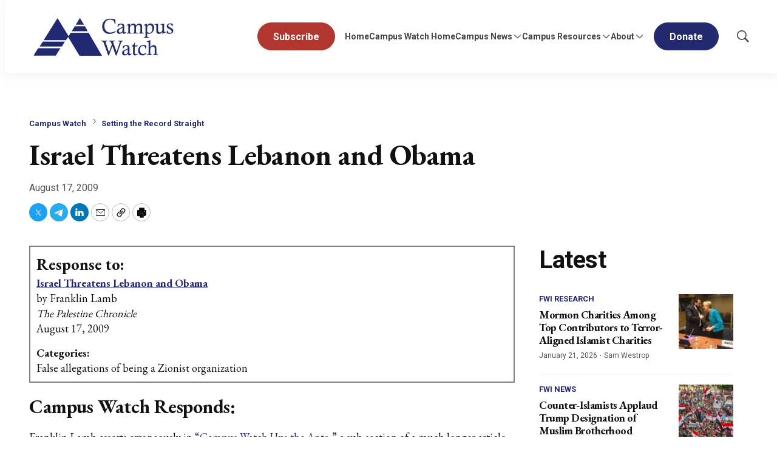

--- FILE ---
content_type: application/javascript; charset=UTF-8
request_url: https://www.meforum.org/cdn-cgi/challenge-platform/scripts/jsd/main.js
body_size: 8239
content:
window._cf_chl_opt={AKGCx8:'b'};~function(F6,rH,rY,rw,rV,ri,rJ,rS,F0,F1){F6=G,function(e,x,Fu,F5,F,m){for(Fu={e:357,x:234,F:364,m:327,v:257,g:179,C:186,E:344,D:274,c:200,Q:213,j:268},F5=G,F=e();!![];)try{if(m=-parseInt(F5(Fu.e))/1*(-parseInt(F5(Fu.x))/2)+-parseInt(F5(Fu.F))/3*(parseInt(F5(Fu.m))/4)+parseInt(F5(Fu.v))/5+-parseInt(F5(Fu.g))/6*(-parseInt(F5(Fu.C))/7)+-parseInt(F5(Fu.E))/8*(parseInt(F5(Fu.D))/9)+-parseInt(F5(Fu.c))/10*(-parseInt(F5(Fu.Q))/11)+parseInt(F5(Fu.j))/12,m===x)break;else F.push(F.shift())}catch(v){F.push(F.shift())}}(f,934484),rH=this||self,rY=rH[F6(255)],rw=null,rV=rR(),ri=function(mb,mn,mS,mJ,mi,Fc,x,F,m,g){return mb={e:203,x:230,F:294,m:256,v:247,g:292,C:311,E:145},mn={e:220,x:334,F:338,m:341,v:353,g:353,C:350,E:352,D:147,c:140,Q:206,j:256,h:167,T:156,o:294,y:180,U:347,Z:302,X:156,N:301,d:313,A:347,k:334,l:338,I:269,H:362,Y:246,s:332,L:148,W:334,a:149,K:190,M:178,P:270,z:269,R:225,V:342,B:334,i:350,J:136,S:254,n:238,b:322,O:325,f0:175,f1:267,f2:240,f3:270,f4:334},mS={e:154,x:346},mJ={e:336},mi={e:171,x:346,F:240,m:304,v:245,g:134,C:245,E:134,D:231,c:349,Q:155,j:239,h:215,T:134,o:187,y:336,U:270,Z:336,X:166,N:270,d:143,A:270,k:221,l:246,I:266,H:334,Y:221,s:270,L:245,W:134,a:187,K:266,M:270,P:215,z:336,R:288,V:166,B:329,i:230,J:359,S:143,n:270,b:220,O:336,f0:142,f1:166,f2:266,f3:356,f4:224,f5:320,f6:334,f7:169,f8:320,f9:223,ff:271,fG:176,fe:270,fx:333,fr:148,fF:325},Fc=F6,x={'NnizA':function(C,E){return C<E},'GFzsj':function(C,E){return E===C},'KphLM':Fc(mb.e),'ejtnI':function(C,E){return C(E)},'PUSPd':function(C,E){return C>E},'PsmPj':function(C,E){return C&E},'qVFzq':function(C,E){return C<<E},'ysqZg':function(C,E){return C-E},'AqiQI':function(C,E){return C(E)},'SgNXz':function(C,E){return C==E},'jVyza':function(C,E){return E|C},'ynydE':function(C,E){return C!==E},'mtzfi':Fc(mb.x),'KSITa':function(C,E){return C(E)},'VRNWJ':function(C,E){return C|E},'Pnliw':function(C,E){return C-E},'KwKUi':function(C,E){return C(E)},'wNWaE':function(C,E){return C==E},'gEPTZ':function(C,E){return E|C},'TVrja':function(C,E){return C-E},'lBUzv':function(C,E){return C==E},'ZTZCV':function(C,E){return C-E},'YAzvv':function(C,E){return E==C},'ykedQ':function(C,E){return C(E)},'xyBkw':function(C,E){return E==C},'utXIr':function(C,E){return E===C},'mRpvS':Fc(mb.F),'vsNVP':Fc(mb.m),'MolpO':Fc(mb.v),'zZEpE':function(C,E){return C!=E},'yfqHJ':Fc(mb.g),'BUpkh':function(C,E){return C(E)},'GTNmF':function(C,E){return C<E},'XlLTL':function(C,E){return C&E},'vQaFM':function(C,E){return C==E},'hpuoQ':function(C,E){return E*C},'nivgS':function(C,E){return C!=E},'ODPVA':function(C,E){return E*C},'ZSQcv':function(C,E){return C<E},'dsdcY':function(C,E){return E==C},'NlhOX':function(C,E){return C*E},'Wozwm':function(C,E){return C<E},'twClX':function(C,E){return E!=C},'RvyCv':function(C,E){return C==E},'qYsrh':function(C,E){return C*E},'hDnqE':function(C,E){return C==E},'qMaIl':function(C,E){return C===E}},F=String[Fc(mb.C)],m={'h':function(C,mV){return mV={e:219,x:240},C==null?'':m.g(C,6,function(E,FQ){return FQ=G,FQ(mV.e)[FQ(mV.x)](E)})},'g':function(C,E,D,Fj,Q,j,T,o,y,U,Z,X,N,A,I,P,H,Y,s,L,W){if(Fj=Fc,null==C)return'';for(j={},T={},o='',y=2,U=3,Z=2,X=[],N=0,A=0,I=0;x[Fj(mi.e)](I,C[Fj(mi.x)]);I+=1)if(H=C[Fj(mi.F)](I),Object[Fj(mi.m)][Fj(mi.v)][Fj(mi.g)](j,H)||(j[H]=U++,T[H]=!0),Y=o+H,Object[Fj(mi.m)][Fj(mi.C)][Fj(mi.E)](j,Y))o=Y;else if(x[Fj(mi.D)](Fj(mi.c),Fj(mi.c))){for(s=x[Fj(mi.Q)][Fj(mi.j)]('|'),L=0;!![];){switch(s[L++]){case'0':y--;continue;case'1':j[Y]=U++;continue;case'2':o=x[Fj(mi.h)](String,H);continue;case'3':if(Object[Fj(mi.m)][Fj(mi.C)][Fj(mi.T)](T,o)){if(x[Fj(mi.o)](256,o[Fj(mi.y)](0))){for(Q=0;Q<Z;N<<=1,A==E-1?(A=0,X[Fj(mi.U)](D(N)),N=0):A++,Q++);for(W=o[Fj(mi.Z)](0),Q=0;x[Fj(mi.o)](8,Q);N=N<<1.21|x[Fj(mi.X)](W,1),E-1==A?(A=0,X[Fj(mi.N)](x[Fj(mi.h)](D,N)),N=0):A++,W>>=1,Q++);}else{for(W=1,Q=0;Q<Z;N=x[Fj(mi.d)](N,1)|W,A==E-1?(A=0,X[Fj(mi.A)](D(N)),N=0):A++,W=0,Q++);for(W=o[Fj(mi.y)](0),Q=0;16>Q;N=1.5&W|N<<1,A==x[Fj(mi.k)](E,1)?(A=0,X[Fj(mi.A)](x[Fj(mi.l)](D,N)),N=0):A++,W>>=1,Q++);}y--,x[Fj(mi.I)](0,y)&&(y=Math[Fj(mi.H)](2,Z),Z++),delete T[o]}else for(W=j[o],Q=0;Q<Z;N=x[Fj(mi.d)](N,1)|1.31&W,A==x[Fj(mi.Y)](E,1)?(A=0,X[Fj(mi.s)](D(N)),N=0):A++,W>>=1,Q++);continue;case'4':0==y&&(y=Math[Fj(mi.H)](2,Z),Z++);continue}break}}else return;if(''!==o){if(Object[Fj(mi.m)][Fj(mi.L)][Fj(mi.W)](T,o)){if(x[Fj(mi.a)](256,o[Fj(mi.Z)](0))){for(Q=0;Q<Z;N<<=1,x[Fj(mi.K)](A,E-1)?(A=0,X[Fj(mi.M)](x[Fj(mi.P)](D,N)),N=0):A++,Q++);for(W=o[Fj(mi.z)](0),Q=0;8>Q;N=x[Fj(mi.R)](N<<1.5,x[Fj(mi.V)](W,1)),A==E-1?(A=0,X[Fj(mi.s)](D(N)),N=0):A++,W>>=1,Q++);}else if(x[Fj(mi.B)](Fj(mi.i),x[Fj(mi.J)]))return P={},P.r={},P.e=P,P;else{for(W=1,Q=0;Q<Z;N=x[Fj(mi.S)](N,1)|W,A==x[Fj(mi.k)](E,1)?(A=0,X[Fj(mi.n)](x[Fj(mi.b)](D,N)),N=0):A++,W=0,Q++);for(W=o[Fj(mi.O)](0),Q=0;16>Q;N=x[Fj(mi.f0)](N<<1,x[Fj(mi.f1)](W,1)),x[Fj(mi.f2)](A,x[Fj(mi.f3)](E,1))?(A=0,X[Fj(mi.s)](x[Fj(mi.f4)](D,N)),N=0):A++,W>>=1,Q++);}y--,x[Fj(mi.f5)](0,y)&&(y=Math[Fj(mi.f6)](2,Z),Z++),delete T[o]}else for(W=j[o],Q=0;x[Fj(mi.e)](Q,Z);N=x[Fj(mi.f7)](N<<1,W&1.57),x[Fj(mi.f8)](A,x[Fj(mi.f9)](E,1))?(A=0,X[Fj(mi.n)](x[Fj(mi.b)](D,N)),N=0):A++,W>>=1,Q++);y--,y==0&&Z++}for(W=2,Q=0;Q<Z;N=x[Fj(mi.R)](N<<1,x[Fj(mi.X)](W,1)),x[Fj(mi.ff)](A,x[Fj(mi.fG)](E,1))?(A=0,X[Fj(mi.fe)](D(N)),N=0):A++,W>>=1,Q++);for(;;)if(N<<=1,x[Fj(mi.fx)](A,x[Fj(mi.fG)](E,1))){X[Fj(mi.A)](x[Fj(mi.fr)](D,N));break}else A++;return X[Fj(mi.fF)]('')},'j':function(C,Fp){return Fp=Fc,null==C?'':x[Fp(mS.e)]('',C)?null:m.i(C[Fp(mS.x)],32768,function(E,Fh){return Fh=Fp,C[Fh(mJ.e)](E)})},'i':function(C,E,D,Fq,Q,j,T,o,y,U,Z,X,N,A,I,H,s,Y,W,K){for(Fq=Fc,Q=[],j=4,T=4,o=3,y=[],X=x[Fq(mn.e)](D,0),N=E,A=1,U=0;3>U;Q[U]=U,U+=1);for(I=0,H=Math[Fq(mn.x)](2,2),Z=1;x[Fq(mn.F)](Z,H);)if(x[Fq(mn.m)](x[Fq(mn.v)],x[Fq(mn.g)]))Y=N&X,N>>=1,N==0&&(N=E,X=x[Fq(mn.C)](D,A++)),I|=(x[Fq(mn.E)](0,Y)?1:0)*Z,Z<<=1;else{if(!E[Fq(mn.D)])return;x[Fq(mn.m)](D,x[Fq(mn.c)])?(W={},W[Fq(mn.Q)]=Fq(mn.j),W[Fq(mn.h)]=y.r,W[Fq(mn.T)]=Fq(mn.o),o[Fq(mn.y)][Fq(mn.U)](W,'*')):(K={},K[Fq(mn.Q)]=x[Fq(mn.Z)],K[Fq(mn.h)]=Z.r,K[Fq(mn.X)]=x[Fq(mn.N)],K[Fq(mn.d)]=X,U[Fq(mn.y)][Fq(mn.A)](K,'*'))}switch(I){case 0:for(I=0,H=Math[Fq(mn.k)](2,8),Z=1;x[Fq(mn.l)](Z,H);Y=x[Fq(mn.I)](X,N),N>>=1,x[Fq(mn.H)](0,N)&&(N=E,X=x[Fq(mn.Y)](D,A++)),I|=x[Fq(mn.s)](0<Y?1:0,Z),Z<<=1);s=x[Fq(mn.L)](F,I);break;case 1:for(I=0,H=Math[Fq(mn.W)](2,16),Z=1;x[Fq(mn.a)](Z,H);Y=N&X,N>>=1,N==0&&(N=E,X=x[Fq(mn.Y)](D,A++)),I|=x[Fq(mn.K)](x[Fq(mn.M)](0,Y)?1:0,Z),Z<<=1);s=F(I);break;case 2:return''}for(U=Q[3]=s,y[Fq(mn.P)](s);;){if(A>C)return'';for(I=0,H=Math[Fq(mn.k)](2,o),Z=1;Z!=H;Y=x[Fq(mn.z)](X,N),N>>=1,x[Fq(mn.R)](0,N)&&(N=E,X=D(A++)),I|=x[Fq(mn.V)](0<Y?1:0,Z),Z<<=1);switch(s=I){case 0:for(I=0,H=Math[Fq(mn.B)](2,8),Z=1;H!=Z;Y=N&X,N>>=1,0==N&&(N=E,X=x[Fq(mn.i)](D,A++)),I|=(x[Fq(mn.J)](0,Y)?1:0)*Z,Z<<=1);Q[T++]=F(I),s=T-1,j--;break;case 1:for(I=0,H=Math[Fq(mn.k)](2,16),Z=1;x[Fq(mn.S)](Z,H);Y=X&N,N>>=1,x[Fq(mn.n)](0,N)&&(N=E,X=x[Fq(mn.i)](D,A++)),I|=x[Fq(mn.b)](0<Y?1:0,Z),Z<<=1);Q[T++]=x[Fq(mn.e)](F,I),s=T-1,j--;break;case 2:return y[Fq(mn.O)]('')}if(x[Fq(mn.f0)](0,j)&&(j=Math[Fq(mn.B)](2,o),o++),Q[s])s=Q[s];else if(x[Fq(mn.f1)](s,T))s=U+U[Fq(mn.f2)](0);else return null;y[Fq(mn.f3)](s),Q[T++]=U+s[Fq(mn.f2)](0),j--,U=s,0==j&&(j=Math[Fq(mn.f4)](2,o),o++)}}},g={},g[Fc(mb.E)]=m.h,g}(),rJ={},rJ[F6(252)]='o',rJ[F6(170)]='s',rJ[F6(260)]='u',rJ[F6(233)]='z',rJ[F6(198)]='n',rJ[F6(199)]='I',rJ[F6(214)]='b',rS=rJ,rH[F6(204)]=function(x,F,g,C,ve,vG,vf,FZ,E,Q,j,h,T,o,y){if(ve={e:193,x:193,F:278,m:280,v:226,g:278,C:280,E:321,D:146,c:160,Q:146,j:209,h:306,T:346,o:153,y:189,U:310,Z:287,X:316,N:205},vG={e:290,x:346,F:168},vf={e:304,x:245,F:134,m:270},FZ=F6,E={'bLnLz':function(U,Z){return Z===U},'yWKvr':function(U,Z){return Z===U},'SxsQS':function(U,Z,X){return U(Z,X)},'QrlUF':function(U,Z){return U+Z},'rdgiN':function(U,Z){return U+Z}},E[FZ(ve.e)](null,F)||E[FZ(ve.x)](void 0,F))return C;for(Q=rO(F),x[FZ(ve.F)][FZ(ve.m)]&&(Q=Q[FZ(ve.v)](x[FZ(ve.g)][FZ(ve.C)](F))),Q=x[FZ(ve.E)][FZ(ve.D)]&&x[FZ(ve.c)]?x[FZ(ve.E)][FZ(ve.Q)](new x[(FZ(ve.c))](Q)):function(U,FX,Z){for(FX=FZ,U[FX(vG.e)](),Z=0;Z<U[FX(vG.x)];U[Z+1]===U[Z]?U[FX(vG.F)](Z+1,1):Z+=1);return U}(Q),j='nAsAaAb'.split('A'),j=j[FZ(ve.j)][FZ(ve.h)](j),h=0;h<Q[FZ(ve.T)];T=Q[h],o=rb(x,F,T),j(o)?(y=E[FZ(ve.o)]('s',o)&&!x[FZ(ve.y)](F[T]),FZ(ve.U)===g+T?E[FZ(ve.Z)](D,E[FZ(ve.X)](g,T),o):y||D(E[FZ(ve.N)](g,T),F[T])):D(g+T,o),h++);return C;function D(U,Z,FU){FU=G,Object[FU(vf.e)][FU(vf.x)][FU(vf.F)](C,Z)||(C[Z]=[]),C[Z][FU(vf.m)](U)}},F0=F6(242)[F6(239)](';'),F1=F0[F6(209)][F6(306)](F0),rH[F6(250)]=function(F,m,vF,FN,v,g,C,E,D,Q){for(vF={e:277,x:253,F:346,m:346,v:354,g:270,C:277,E:244},FN=F6,v={},v[FN(vF.e)]=function(j,h){return j+h},g=v,C=Object[FN(vF.x)](m),E=0;E<C[FN(vF.F)];E++)if(D=C[E],'f'===D&&(D='N'),F[D]){for(Q=0;Q<m[C[E]][FN(vF.m)];-1===F[D][FN(vF.v)](m[C[E]][Q])&&(F1(m[C[E]][Q])||F[D][FN(vF.g)](g[FN(vF.C)]('o.',m[C[E]][Q]))),Q++);}else F[D]=m[C[E]][FN(vF.E)](function(j){return'o.'+j})},F3();function rL(FK,F9,x,F,m,v){return FK={e:285,x:198,F:182},F9=F6,x={},x[F9(FK.e)]=F9(FK.x),F=x,m=rH[F9(FK.F)],!m?null:(v=m.i,typeof v!==F[F9(FK.e)]||v<30)?null:v}function rb(x,F,m,v3,Fo,g,C,E,D){C=(v3={e:191,x:173,F:241,m:158,v:252,g:173,C:351,E:321,D:314,c:158,Q:321,j:191},Fo=F6,g={},g[Fo(v3.e)]=function(Q,j){return Q==j},g[Fo(v3.x)]=Fo(v3.F),g[Fo(v3.m)]=function(Q,j){return Q===j},g);try{E=F[m]}catch(Q){return'i'}if(C[Fo(v3.e)](null,E))return void 0===E?'u':'x';if(Fo(v3.v)==typeof E)try{if(C[Fo(v3.g)]==typeof E[Fo(v3.C)])return E[Fo(v3.C)](function(){}),'p'}catch(j){}return x[Fo(v3.E)][Fo(v3.D)](E)?'a':C[Fo(v3.c)](E,x[Fo(v3.Q)])?'D':!0===E?'T':E===!1?'F':(D=typeof E,C[Fo(v3.j)](Fo(v3.F),D)?rn(x,E)?'N':'f':rS[D]||'?')}function rK(e,Fi,Fe){return Fi={e:177},Fe=F6,Math[Fe(Fi.e)]()<e}function rO(e,v4,Fy,x){for(v4={e:226,x:253,F:343},Fy=F6,x=[];null!==e;x=x[Fy(v4.e)](Object[Fy(v4.x)](e)),e=Object[Fy(v4.F)](e));return x}function F4(m,v,vh,FI,g,C,E,D){if(vh={e:312,x:303,F:294,m:147,v:312,g:303,C:206,E:256,D:167,c:156,Q:180,j:347,h:256,T:247,o:313,y:347},FI=F6,g={},g[FI(vh.e)]=function(c,Q){return Q===c},g[FI(vh.x)]=FI(vh.F),C=g,!m[FI(vh.m)])return;C[FI(vh.v)](v,C[FI(vh.g)])?(E={},E[FI(vh.C)]=FI(vh.E),E[FI(vh.D)]=m.r,E[FI(vh.c)]=C[FI(vh.g)],rH[FI(vh.Q)][FI(vh.j)](E,'*')):(D={},D[FI(vh.C)]=FI(vh.h),D[FI(vh.D)]=m.r,D[FI(vh.c)]=FI(vh.T),D[FI(vh.o)]=v,rH[FI(vh.Q)][FI(vh.y)](D,'*'))}function rP(FO,Fr,e,x,F,m){return FO={e:289,x:261,F:144,m:283,v:210},Fr=F6,e={'kBzvC':function(v){return v()},'hdCQX':function(v,g){return v>g},'lGhQQ':function(v,g){return v-g}},x=3600,F=e[Fr(FO.e)](rM),m=Math[Fr(FO.x)](Date[Fr(FO.F)]()/1e3),e[Fr(FO.m)](e[Fr(FO.v)](m,F),x)?![]:!![]}function F2(vv,Fd,m,v,g,C,E,D){m=(vv={e:251,x:184,F:348,m:212,v:216,g:249,C:319,E:275,D:293,c:174,Q:295,j:172,h:218,T:229,o:211,y:293,U:296},Fd=F6,{'kUDVv':Fd(vv.e),'CJtrx':Fd(vv.x),'CtmOz':function(c,Q,j,h,T){return c(Q,j,h,T)},'MWslh':Fd(vv.F)});try{return v=rY[Fd(vv.m)](m[Fd(vv.v)]),v[Fd(vv.g)]=m[Fd(vv.C)],v[Fd(vv.E)]='-1',rY[Fd(vv.D)][Fd(vv.c)](v),g=v[Fd(vv.Q)],C={},C=m[Fd(vv.j)](pRIb1,g,g,'',C),C=pRIb1(g,g[m[Fd(vv.h)]]||g[Fd(vv.T)],'n.',C),C=pRIb1(g,v[Fd(vv.o)],'d.',C),rY[Fd(vv.y)][Fd(vv.U)](v),E={},E.r=C,E.e=null,E}catch(c){return D={},D.r={},D.e=c,D}}function rM(FJ,Fx,e){return FJ={e:182,x:261},Fx=F6,e=rH[Fx(FJ.e)],Math[Fx(FJ.x)](+atob(e.t))}function G(e,x,r,F){return e=e-134,r=f(),F=r[e],F}function rn(e,x,mO,FT){return mO={e:138,x:138,F:304,m:135,v:134,g:354,C:291},FT=F6,x instanceof e[FT(mO.e)]&&0<e[FT(mO.x)][FT(mO.F)][FT(mO.m)][FT(mO.v)](x)[FT(mO.g)](FT(mO.C))}function F3(vj,vQ,vD,FA,e,x,F,m,v){if(vj={e:228,x:262,F:157,m:279,v:195,g:182,C:305,E:248,D:339,c:358,Q:279,j:159,h:365,T:365,o:323},vQ={e:358,x:340,F:339},vD={e:361,x:326},FA=F6,e={'fScPT':function(g,C){return C!==g},'IgBlW':FA(vj.e),'DvBkZ':FA(vj.x),'iqxNt':FA(vj.F),'XHpdR':FA(vj.m),'sqIdv':FA(vj.v),'SbDtP':function(g){return g()}},x=rH[FA(vj.g)],!x)return;if(!rP()){if(FA(vj.C)===e[FA(vj.E)])m[FA(vj.D)]=v,g();else return}(F=![],m=function(vE,Ft){if(vE={e:243,x:228,F:299},Ft=FA,!F){if(F=!![],!rP())return e[Ft(vD.e)]!==e[Ft(vD.x)];rs(function(E,Fk){if(Fk=Ft,e[Fk(vE.e)](Fk(vE.x),e[Fk(vE.F)]))return;else F4(x,E)})}},rY[FA(vj.c)]!==FA(vj.Q))?e[FA(vj.j)](m):rH[FA(vj.h)]?rY[FA(vj.T)](FA(vj.o),m):(v=rY[FA(vj.D)]||function(){},rY[FA(vj.D)]=function(Fl){Fl=FA,v(),rY[Fl(vQ.e)]!==e[Fl(vQ.x)]&&(rY[Fl(vQ.F)]=v,m())})}function rR(m8,FE){return m8={e:150},FE=F6,crypto&&crypto[FE(m8.e)]?crypto[FE(m8.e)]():''}function f(vq){return vq='qVFzq,now,TBWL,from,api,ykedQ,nivgS,randomUUID,_cf_chl_opt,BvKvP,yWKvr,xyBkw,KphLM,event,fgNLu,wCTXe,SbDtP,Set,UNTuN,XMLHttpRequest,dOgtD,error on cf_chl_props,status,PsmPj,sid,splice,gEPTZ,string,NnizA,CtmOz,Jxakt,appendChild,hDnqE,ZTZCV,random,ZSQcv,402066pjcEMJ,parent,rblOO,__CF$cv$params,chctx,display: none,ItSti,42Odcijq,PUSPd,xnhCY,isNaN,ODPVA,JgUZP,HIHBy,bLnLz,zPkEw,dXpFz,/invisible/jsd,xhr-error,number,bigint,90GIlTgB,log,iPbBi,3|0|4|1|2,pRIb1,rdgiN,source,/jsd/oneshot/d251aa49a8a3/0.9382886462121677:1769073802:G62PZrO0Nka5V-tEOZIz0VorfIcMpqgj4hzIblNWoYc/,/b/ov1/0.9382886462121677:1769073802:G62PZrO0Nka5V-tEOZIz0VorfIcMpqgj4hzIblNWoYc/,includes,lGhQQ,contentDocument,createElement,1397836dXQGxz,boolean,ejtnI,kUDVv,rHFCH,MWslh,B0$kCJ39ERqWzOyj4nFoGluAepN5vDUIPwHdKZcT1bh6VYs-a+7tSfg82mxQLXiMr,KSITa,ysqZg,onload,TVrja,KwKUi,dsdcY,concat,/cdn-cgi/challenge-platform/h/,sakMP,navigator,IetFR,GFzsj,JBxy9,symbol,58MlnaRa,TYlZ6,AdUKk,ntGvy,RvyCv,split,charAt,function,_cf_chl_opt;JJgc4;PJAn2;kJOnV9;IWJi4;OHeaY1;DqMg0;FKmRv9;LpvFx1;cAdz2;PqBHf2;nFZCC5;ddwW5;pRIb1;rxvNi8;RrrrA2;erHi9,fScPT,map,hasOwnProperty,AqiQI,error,sqIdv,style,rxvNi8,iframe,object,keys,twClX,document,cloudflare-invisible,3929795fgQwNc,ontimeout,DBBqQ,undefined,floor,GFhvA,SSTpq3,gvYVP,CnwA5,SgNXz,qMaIl,4700256yRslmr,XlLTL,push,lBUzv,HgXrm,pkLOA2,9jDQGdD,tabIndex,mQqId,vOugj,Object,loading,getOwnPropertyNames,LbvEH,AdeF3,hdCQX,qyegb,kvozQ,http-code:,SxsQS,jVyza,kBzvC,sort,[native code],CigTg,body,success,contentWindow,removeChild,wKqnp,oUSnn,IgBlW,location,MolpO,vsNVP,CQBTf,prototype,rCqeY,bind,zgTbT,PwrtH,POST,d.cookie,fromCharCode,lDSSA,detail,isArray,errorInfoObject,QrlUF,Vgcwm,YIARx,CJtrx,wNWaE,Array,qYsrh,DOMContentLoaded,send,join,iqxNt,1601108XjylHh,onerror,ynydE,mTHWQ,jsd,hpuoQ,YAzvv,pow,HIJXo,charCodeAt,aUjz8,zZEpE,onreadystatechange,XHpdR,utXIr,NlhOX,getPrototypeOf,10139256XHbHPO,stringify,length,postMessage,clientInformation,fOSGm,BUpkh,catch,GTNmF,yfqHJ,indexOf,4|2|7|1|8|5|6|0|3|9,Pnliw,23425UMkWdd,readyState,mtzfi,timeout,DvBkZ,vQaFM,QIMjP,9dxjBEb,addEventListener,AKGCx8,call,toString,Wozwm,open,Function,href,mRpvS,LRmiB4,VRNWJ'.split(','),f=function(){return vq},f()}function ra(FB,FG,x,F,m){if(FB={e:181,x:241,F:188,m:236,v:351},FG=F6,x={},x[FG(FB.e)]=FG(FB.x),x[FG(FB.F)]=function(v,g){return v*g},F=x,m=rL(),null===m){if(FG(FB.m)!==FG(FB.m)){if(F[FG(FB.e)]==typeof F[FG(FB.v)])return v[FG(FB.v)](function(){}),'p'}else return}rw=(rw&&clearTimeout(rw),setTimeout(function(){rs()},F[FG(FB.F)](m,1e3)))}function rW(FP,Ff,x,F){return FP={e:194},Ff=F6,x={},x[Ff(FP.e)]=function(m,v){return v!==m},F=x,F[Ff(FP.e)](rL(),null)}function rz(x,F,m7,m6,m5,m2,m1,FF,m,v,g,C,E,D,c,Q){for(m7={e:276,x:360,F:307,m:317,v:197,g:272,C:227,E:355,D:239,c:328,Q:162,j:182,h:300,T:139,o:139,y:147,U:276,Z:317,X:360,N:258,d:222,A:201,k:151,l:137,I:309,H:151,Y:366,s:207,L:324,W:145,a:345},m6={e:298,x:165,F:192,m:165,v:294,g:318,C:286},m5={e:152},m2={e:307},m1={e:163},FF=F6,m={},m[FF(m7.e)]=FF(m7.x),m[FF(m7.F)]=function(j,h){return j>=h},m[FF(m7.m)]=FF(m7.v),m[FF(m7.g)]=FF(m7.C),v=m,g=FF(m7.E)[FF(m7.D)]('|'),C=0;!![];){switch(g[C++]){case'0':E[FF(m7.c)]=function(Fm){Fm=FF,F(Q[Fm(m1.e)])};continue;case'1':E=new rH[(FF(m7.Q))]();continue;case'2':D=rH[FF(m7.j)];continue;case'3':c={'t':rM(),'lhr':rY[FF(m7.h)]&&rY[FF(m7.h)][FF(m7.T)]?rY[FF(m7.h)][FF(m7.o)]:'','api':D[FF(m7.y)]?!![]:![],'c':rW(),'payload':x};continue;case'4':Q={'BvKvP':v[FF(m7.U)],'oUSnn':function(j,h,Fv){return Fv=FF,v[Fv(m2.e)](j,h)},'HIHBy':function(j,h){return j<h},'YIARx':function(j,h){return j+h},'dOgtD':v[FF(m7.Z)]};continue;case'5':D[FF(m7.y)]&&(E[FF(m7.X)]=5e3,E[FF(m7.N)]=function(Fg){Fg=FF,F(Q[Fg(m5.e)])});continue;case'6':E[FF(m7.d)]=function(FC){FC=FF,Q[FC(m6.e)](E[FC(m6.x)],200)&&Q[FC(m6.F)](E[FC(m6.m)],300)?F(FC(m6.v)):F(Q[FC(m6.g)](FC(m6.C),E[FC(m6.m)]))};continue;case'7':console[FF(m7.A)](rH[FF(m7.k)]);continue;case'8':E[FF(m7.l)](FF(m7.I),v[FF(m7.g)]+rH[FF(m7.H)][FF(m7.Y)]+FF(m7.s)+D.r);continue;case'9':E[FF(m7.L)](ri[FF(m7.W)](JSON[FF(m7.a)](c)));continue}break}}function rB(v,g,me,FD,C,E,D,c,Q,j,h,T,o){if(me={e:208,x:196,F:331,m:363,v:282,g:235,C:182,E:330,D:227,c:151,Q:366,j:237,h:335,T:162,o:137,y:309,U:360,Z:258,X:265,N:151,d:265,A:263,k:263,l:141,I:141,H:273,Y:337,s:232,L:315,W:183,a:206,K:259,M:324,P:145},FD=F6,C={'QIMjP':function(y,U){return y(U)},'mTHWQ':function(U,Z){return U+Z},'ntGvy':FD(me.e),'HIJXo':FD(me.x),'DBBqQ':FD(me.F)},!C[FD(me.m)](rK,0))return![];D=(E={},E[FD(me.v)]=v,E[FD(me.g)]=g,E);try{c=rH[FD(me.C)],Q=C[FD(me.E)](FD(me.D),rH[FD(me.c)][FD(me.Q)])+C[FD(me.j)]+c.r+C[FD(me.h)],j=new rH[(FD(me.T))](),j[FD(me.o)](FD(me.y),Q),j[FD(me.U)]=2500,j[FD(me.Z)]=function(){},h={},h[FD(me.X)]=rH[FD(me.N)][FD(me.d)],h[FD(me.A)]=rH[FD(me.N)][FD(me.k)],h[FD(me.l)]=rH[FD(me.c)][FD(me.I)],h[FD(me.H)]=rH[FD(me.N)][FD(me.Y)],h[FD(me.s)]=rV,T=h,o={},o[FD(me.L)]=D,o[FD(me.W)]=T,o[FD(me.a)]=C[FD(me.K)],j[FD(me.M)](ri[FD(me.P)](o))}catch(y){}}function rs(e,Fa,FW,F7,x,F){if(Fa={e:241,x:202,F:164,m:284,v:217,g:264,C:270,E:336,D:185,c:281,Q:308},FW={e:161,x:297},F7=F6,x={'UNTuN':F7(Fa.e),'wKqnp':function(m){return m()},'gvYVP':function(m,v){return m==v},'ItSti':function(m,v){return m<<v},'qyegb':function(m,v,g){return m(v,g)},'rHFCH':F7(Fa.x),'LbvEH':function(m,v,g){return m(v,g)},'PwrtH':F7(Fa.F)},F=F2(),x[F7(Fa.m)](rz,F.r,function(m,F8){F8=F7,typeof e===x[F8(FW.e)]&&e(m),x[F8(FW.x)](ra)}),F.e){if(F7(Fa.x)!==x[F7(Fa.v)]){for(z=1,R=0;V<B;J=n|S<<1,x[F7(Fa.g)](b,O-1)?(f0=0,f1[F7(Fa.C)](f2(f3)),f4=0):f5++,f6=0,i++);for(f7=f8[F7(Fa.E)](0),f9=0;16>ff;fe=x[F7(Fa.D)](fx,1)|1&fr,fm-1==fF?(fv=0,fg[F7(Fa.C)](fC(fE)),fD=0):fc++,fQ>>=1,fG++);}else x[F7(Fa.c)](rB,x[F7(Fa.Q)],F.e)}}}()